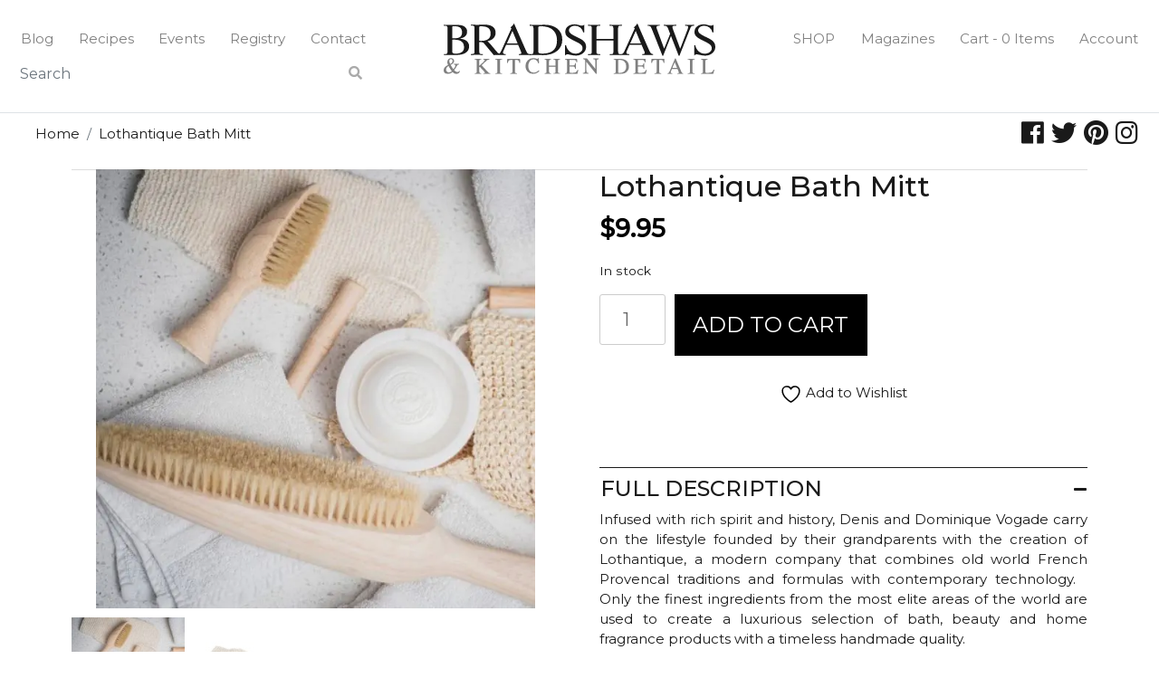

--- FILE ---
content_type: application/javascript; charset=utf-8
request_url: https://bradshaws.ca/wp-content/plugins/woocommerce-gift-wrapper/assets/js/gift-wrapper-modal.min.js?ver=6.32
body_size: 440
content:
(function($){$(document).ready(function(){if("no"===wcgwpModal.number){document.addEventListener("click",function(e){if(e.target.matches(".modal .replace_wrap")){const cartItem=document.getElementsByClassName("wcgwp-wrap-product");if(cartItem.length){if(window.confirm(wcgwpModal.replaceText)){return true}e.preventDefault()}}})}let wcgwpVanillaModal;function wcgwpGetModal(label){wcgwpVanillaModal=new Modal({el:document.getElementById("giftwrap_modal"+label)})}document.addEventListener("click",function(e){if(!e.target.matches(".wcgwp-modal-toggle")){return}let label=e.target.getAttribute("data-label");wcgwpGetModal(label);wcgwpVanillaModal.show()}.bind(this))});$(document).ajaxComplete(function(event,xhr,settings){if(xhr&&4===xhr.readyState&&200===xhr.status&&settings.url&&settings.url.includes("wc-ajax=get_refreshed_fragments")){$.ajax({type:"POST",url:wcgwpModal.ajaxurl,data:{action:"wcgwp_remove_from_cart"},success:function(response){if(!response.data){return}$(".giftwrap_header_wrapper").show();if(true===response.data.hide){$(".giftwrap_header_wrapper").hide()}}})}})})(jQuery);